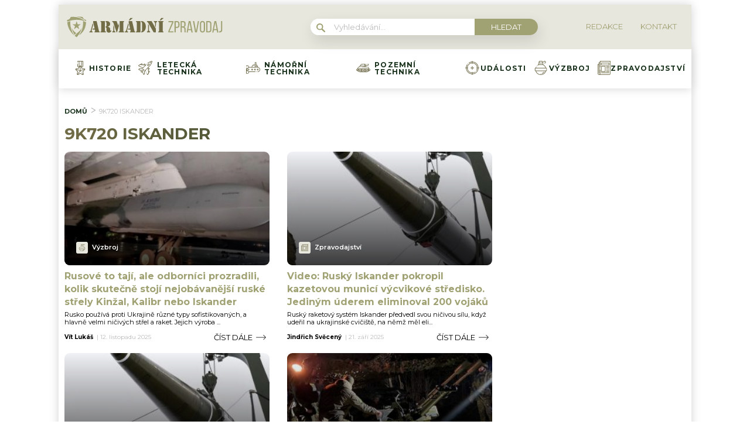

--- FILE ---
content_type: text/html; charset=utf-8
request_url: https://www.google.com/recaptcha/api2/aframe
body_size: 269
content:
<!DOCTYPE HTML><html><head><meta http-equiv="content-type" content="text/html; charset=UTF-8"></head><body><script nonce="4PiFHwTOu2JdwkWu3K5TDQ">/** Anti-fraud and anti-abuse applications only. See google.com/recaptcha */ try{var clients={'sodar':'https://pagead2.googlesyndication.com/pagead/sodar?'};window.addEventListener("message",function(a){try{if(a.source===window.parent){var b=JSON.parse(a.data);var c=clients[b['id']];if(c){var d=document.createElement('img');d.src=c+b['params']+'&rc='+(localStorage.getItem("rc::a")?sessionStorage.getItem("rc::b"):"");window.document.body.appendChild(d);sessionStorage.setItem("rc::e",parseInt(sessionStorage.getItem("rc::e")||0)+1);localStorage.setItem("rc::h",'1769138470015');}}}catch(b){}});window.parent.postMessage("_grecaptcha_ready", "*");}catch(b){}</script></body></html>

--- FILE ---
content_type: image/svg+xml
request_url: https://armadnizpravodaj.cz/wp-content/uploads/2022/03/049-jet.svg
body_size: 2554
content:
<svg width="24" height="24" viewBox="0 0 24 24" fill="none" xmlns="http://www.w3.org/2000/svg">
<g clip-path="url(#clip0_24_64)">
<path d="M23.6752 0.32486C23.1113 -0.239174 22.4228 0.0579131 21.9201 0.274705C21.8264 0.31511 21.7379 0.353313 21.6496 0.387671C21.6383 0.392077 21.6272 0.396905 21.6162 0.402202L16.5669 2.83285C16.5194 2.85572 16.4761 2.88647 16.4388 2.92374L15.8654 3.4971C15.6824 3.68014 15.6824 3.97695 15.8654 4.15999C16.0485 4.34303 16.3453 4.34303 16.5284 4.15999L17.0454 3.64292L20.0385 2.20207C20.2179 2.58521 20.4633 2.93677 20.7633 3.23681C21.0633 3.5368 21.4149 3.78214 21.798 3.96157L20.3571 6.9547L10.083 17.2288C9.98485 17.3269 9.93525 17.4636 9.94753 17.6018L10.309 21.6576L9.43309 22.5334L7.4402 18.5476L9.7523 16.2355C10.017 15.9708 10.1629 15.6178 10.1629 15.2416C10.1629 14.8654 10.0171 14.5125 9.7523 14.2477C9.2043 13.6998 8.31252 13.6998 7.76452 14.2477L5.45246 16.5598L1.46663 14.5669L2.34247 13.6911L6.39824 14.0524C6.536 14.0645 6.67311 14.0152 6.77131 13.917L13.5453 7.143C13.7284 6.95995 13.7284 6.66315 13.5453 6.48006C13.3623 6.29702 13.0655 6.29702 12.8824 6.48006L12.5562 6.80626L11.9558 6.75277C12.0792 6.54071 12.1453 6.29866 12.1453 6.04591C12.1453 5.66975 11.9995 5.31679 11.7347 5.052C11.47 4.78726 11.117 4.64148 10.7408 4.64148C10.3647 4.64148 10.0117 4.78726 9.74696 5.052L8.3661 6.43286L7.04323 6.31497C7.28884 5.79354 7.19669 5.15123 6.76629 4.72083C6.5016 4.45609 6.14859 4.31027 5.77243 4.31027C5.39631 4.31027 5.0433 4.45609 4.77856 4.72083L3.50007 5.99937L2.50175 5.9104C2.36366 5.89798 2.22688 5.94762 2.12868 6.04582L0.137287 8.03726C0.0307892 8.1438 -0.0180534 8.29506 0.00603981 8.44379C0.0301799 8.59253 0.124303 8.72058 0.259112 8.78794L7.13608 12.2264L6.26324 13.0992L2.20747 12.7379C2.06943 12.7255 1.93261 12.7751 1.8344 12.8733L0.343813 14.3638C0.237316 14.4704 0.188473 14.6216 0.212566 14.7704C0.236706 14.9191 0.330829 15.0472 0.465639 15.1146L4.75362 17.2585L4.65847 17.3537C4.39377 17.6184 4.24794 17.9714 4.24794 18.3476C4.24794 18.7238 4.39372 19.0767 4.65851 19.3415C4.92321 19.6062 5.27622 19.752 5.65238 19.752C6.02855 19.752 6.38155 19.6063 6.64625 19.3415L6.7414 19.2464L8.88542 23.5344C8.95282 23.6691 9.08088 23.7633 9.22961 23.7875C9.25464 23.7915 9.27972 23.7935 9.30471 23.7935C9.42803 23.7935 9.54756 23.7448 9.63615 23.6562L11.1267 22.1657C11.2249 22.0675 11.2745 21.9309 11.2622 21.7926L10.9008 17.7368L11.7736 16.864L12.4042 18.1252C12.4863 18.2894 12.6518 18.3844 12.8238 18.3844C12.8943 18.3844 12.9658 18.3685 13.0331 18.3348C13.2646 18.219 13.3585 17.9374 13.2427 17.7059L12.4724 16.1652L16.3296 12.3081L16.831 17.9352V17.9355L17.0478 20.3679C17.0478 20.3681 17.0478 20.3684 17.0478 20.3686L17.1365 21.3633L15.7598 22.74L15.1294 21.4791C15.0136 21.2476 14.732 21.1537 14.5004 21.2695C14.2689 21.3853 14.1751 21.6669 14.2908 21.8984L15.2121 23.741C15.2795 23.8757 15.4076 23.9699 15.5563 23.994C15.5813 23.9981 15.6064 24.0001 15.6314 24.0001C15.7547 24.0001 15.8742 23.9514 15.9628 23.8628L17.9542 21.8714C18.0524 21.7732 18.102 21.6366 18.0897 21.4983L18.0007 20.5L19.2791 19.2216C19.5439 18.9569 19.6897 18.6039 19.6897 18.2277C19.6897 17.8515 19.5439 17.4985 19.2791 17.2338C19.0144 16.9691 18.6614 16.8233 18.2852 16.8233C18.074 16.8233 17.8701 16.8692 17.685 16.9565L17.5671 15.634L18.9479 14.2532C19.4959 13.7051 19.4959 12.8134 18.9479 12.2654C18.6832 12.0007 18.3302 11.8549 17.954 11.8549C17.7014 11.8549 17.4593 11.9209 17.2473 12.0444L17.1937 11.4439L21.0763 7.56125C21.1137 7.52394 21.1444 7.48063 21.1672 7.4331L23.5979 2.38389C23.6031 2.37297 23.608 2.36181 23.6124 2.35052C23.6467 2.26216 23.6849 2.17366 23.7253 2.07996C23.9423 1.57724 24.2392 0.888706 23.6752 0.32486V0.32486ZM10.4099 5.71498C10.4975 5.62733 10.6151 5.57905 10.7408 5.57905C10.8666 5.57905 10.9841 5.62733 11.0718 5.71503C11.1595 5.80273 11.2078 5.92024 11.2078 6.04601C11.2078 6.17177 11.1595 6.28928 11.0718 6.37703L10.799 6.64979L9.58346 6.54146L10.4099 5.71498ZM5.44145 5.38387C5.62398 5.20129 5.92092 5.20134 6.1034 5.38387C6.28593 5.56639 6.28588 5.86334 6.1034 6.04582L5.93302 6.21621L4.71743 6.10788L5.44145 5.38387ZM1.26006 8.24027L2.6367 6.86363L8.49772 7.38585H8.49782L10.9306 7.60264H10.9307L11.6919 7.67047L7.83479 11.5276L1.26006 8.24027ZM5.65243 18.8146C5.52667 18.8146 5.40915 18.7663 5.32145 18.6786C5.23375 18.5909 5.18547 18.4734 5.18547 18.3476C5.18547 18.2218 5.23375 18.1043 5.3214 18.0166L8.42741 14.9107C8.51863 14.8194 8.63853 14.7738 8.75844 14.7738C8.87829 14.7738 8.99815 14.8194 9.08941 14.9107C9.17711 14.9984 9.22539 15.1159 9.22539 15.2416C9.22539 15.3674 9.17711 15.4849 9.08941 15.5726L6.54505 18.1169C6.545 18.117 6.545 18.117 6.54495 18.117L5.98341 18.6786C5.89575 18.7662 5.77819 18.8146 5.65243 18.8146ZM17.9543 17.8967C18.1367 17.7141 18.4337 17.7142 18.6162 17.8967C18.7987 18.0791 18.7987 18.3761 18.6162 18.5586L17.8922 19.2826L17.7839 18.067L17.9543 17.8967ZM17.6231 12.9283C17.8055 12.7457 18.1026 12.7457 18.2851 12.9283C18.4675 13.1108 18.4676 13.4077 18.2851 13.5902L17.4587 14.4166L17.3503 13.201L17.6231 12.9283ZM22.8645 1.70867C22.8249 1.8005 22.7841 1.89523 22.7455 1.99324L22.205 3.11601C21.9166 2.98233 21.6516 2.79929 21.4262 2.57387C21.2008 2.34845 21.0178 2.08343 20.884 1.79501L22.0068 1.25451C22.1048 1.21598 22.1995 1.17511 22.2914 1.13545C22.7392 0.942283 22.9154 0.890862 23.0123 0.987704C23.1091 1.0845 23.0578 1.26074 22.8645 1.70867Z" fill="#716D4C"/>
<path d="M16.6563 8.74857C17.0162 8.74857 17.3762 8.61156 17.6502 8.33758L19.089 6.89869C19.637 6.35068 19.637 5.459 19.089 4.91095C18.8243 4.64621 18.4713 4.50043 18.0951 4.50043C17.7189 4.50043 17.3659 4.64621 17.1012 4.91095L15.6624 6.34979C15.3977 6.61454 15.2518 6.9675 15.2518 7.34371C15.2518 7.71987 15.3976 8.07283 15.6624 8.33763C15.9364 8.6116 16.2963 8.74857 16.6563 8.74857ZM16.3253 7.01273L17.7641 5.57384C17.8518 5.48619 17.9693 5.43791 18.0951 5.43791C18.2209 5.43791 18.3384 5.48619 18.4261 5.57389C18.6087 5.75642 18.6087 6.05336 18.4261 6.23584L16.9873 7.67469C16.8048 7.85717 16.5078 7.85721 16.3253 7.67469C16.2376 7.58699 16.1894 7.46947 16.1894 7.34371C16.1893 7.21795 16.2376 7.10039 16.3253 7.01273V7.01273Z" fill="#716D4C"/>
<path d="M14.1976 19.6173C14.0956 19.3793 13.8202 19.2693 13.5822 19.3712C13.3443 19.4732 13.2341 19.749 13.3361 19.9869C13.4122 20.1646 13.5853 20.2711 13.7671 20.2711C13.8287 20.2711 13.8913 20.2589 13.9516 20.2331C14.1895 20.1311 14.2998 19.8555 14.1978 19.6176L14.1976 19.6173Z" fill="#716D4C"/>
<path d="M14.7051 5.7889C14.8325 5.7889 14.9596 5.7372 15.052 5.63548L15.0523 5.63524C15.2264 5.44371 15.2122 5.14737 15.0206 4.97323C14.829 4.79908 14.5325 4.81333 14.3584 5.00487C14.1842 5.1964 14.1983 5.49288 14.3899 5.66703C14.4797 5.74864 14.5926 5.7889 14.7051 5.7889V5.7889Z" fill="#716D4C"/>
</g>
<defs>
<clipPath id="clip0_24_64">
<rect width="24" height="24" fill="white"/>
</clipPath>
</defs>
</svg>


--- FILE ---
content_type: image/svg+xml
request_url: https://armadnizpravodaj.cz/wp-content/uploads/2022/03/Armadni_zpravodaj-02D1.svg
body_size: 2611
content:
<svg xmlns="http://www.w3.org/2000/svg" width="72.79mm" height="13.99mm" viewBox="0 0 206.33 39.66"><path d="M23.79,14.58h.09v.67a27.58,27.58,0,0,1-5.36,16.58,25.14,25.14,0,0,0,5.57-5.52,18.14,18.14,0,0,0,2.39-4.83,27.48,27.48,0,0,0,1.25-6.61,32.56,32.56,0,0,0-4-1.29C23.76,13.91,23.78,14.24,23.79,14.58Z" style="fill:#a0a274"/><path d="M7.4,15.31v-.68h.09a9.47,9.47,0,0,1,.06-1,30.3,30.3,0,0,0-4,1.29,22.69,22.69,0,0,0,1.64,6.93,25.62,25.62,0,0,0,3.08,5.41,25,25,0,0,0,4.17,4.44l.08-.08A27.57,27.57,0,0,1,7.4,15.31Z" style="fill:#a0a274"/><path d="M23.23,8.19a53.08,53.08,0,0,0-7.56-.54,24.84,24.84,0,0,1,12.12,6.07c0-.57,0-1.16.05-1.75A5.76,5.76,0,0,1,23.23,8.19Z" style="fill:#a0a274"/><path d="M26.29,13.48a20.25,20.25,0,0,0-2-1.47A24.05,24.05,0,0,0,11,8c-.81,0-1.61,0-2.42.11L8,8.21A5.72,5.72,0,0,1,3.41,12c0,.7,0,1.39.06,2.09a33.88,33.88,0,0,1,22.82-.55Z" style="fill:#a0a274"/><path d="M9.93,23.57a13.69,13.69,0,0,1-1-2c.18.75.38,1.5.63,2.24A25.92,25.92,0,0,0,13.11,31,25,25,0,0,0,15,28.78c-.93-.73-1.74-1.38-2.49-2.09A15.24,15.24,0,0,1,9.93,23.57Z" style="fill:#a0a274"/><path d="M21,25.66a26.48,26.48,0,0,0,1.29-4.05,16.72,16.72,0,0,1-1,2,15.48,15.48,0,0,1-2.65,3.12A35.65,35.65,0,0,1,15.88,29a29.47,29.47,0,0,1-2.78,3.13l.56.42c.62.48,1.27,1,1.9,1.47a26.21,26.21,0,0,0,3-3.78A26.38,26.38,0,0,0,21,25.66Z" style="fill:#a0a274"/><polygon points="16.85 17.47 15.58 13.53 14.29 17.47 10.17 17.47 10.28 17.55 13.5 19.89 12.23 23.83 15.58 21.4 18.91 23.83 17.64 19.89 20.98 17.47 16.85 17.47" style="fill:#a0a274"/><path d="M36.2,16.09l.53,2.19-1.86,6.85a2.63,2.63,0,0,0-.09.55,1,1,0,0,0,.63.95l.37.17a.55.55,0,0,1,.34.53c0,.35-.25.53-.76.53H32.67a1.06,1.06,0,0,1-.62-.17.52.52,0,0,1-.23-.44c0-.21.16-.38.47-.51a3.59,3.59,0,0,0,.64-.35,1.56,1.56,0,0,0,.39-.42,3.49,3.49,0,0,0,.49-1.14Zm.72-2.68h4.27l2.93,12.41a4,4,0,0,0,.2.58.71.71,0,0,0,.41.33,1.09,1.09,0,0,1,.39.23.46.46,0,0,1,.1.32c0,.36-.28.55-.82.55H39.12a.75.75,0,0,1-.5-.16.55.55,0,0,1-.11-.72,1.46,1.46,0,0,1,.38-.27.55.55,0,0,0,.29-.23.44.44,0,0,0,.09-.31,1.71,1.71,0,0,0,0-.32l-.34-1.53H36L36.24,23h2.37l-2-8.59Z" style="fill:#726d47"/><path d="M51.85,13.41V25.82a.94.94,0,0,0,.16.59.54.54,0,0,0,.16.14l.49.12a.59.59,0,0,1,.51.59.51.51,0,0,1-.28.45,1.4,1.4,0,0,1-.67.12H46.88a1,1,0,0,1-.58-.15.43.43,0,0,1-.21-.4.56.56,0,0,1,.41-.58l.41-.13a.33.33,0,0,0,.13-.13.92.92,0,0,0,.12-.54V15.33a.92.92,0,0,0-.12-.54.22.22,0,0,0-.13-.12l-.41-.14a.56.56,0,0,1-.41-.58.47.47,0,0,1,.21-.41,1.06,1.06,0,0,1,.58-.13Zm3.25,7.3a8.61,8.61,0,0,1,1.49.32,3.72,3.72,0,0,1,.95.49,2.38,2.38,0,0,1,.67.78,1.83,1.83,0,0,1,.24,1v2.19c0,.22.08.34.22.34a.38.38,0,0,0,.15,0A1.54,1.54,0,0,0,59,25.6a.73.73,0,0,1,.54-.37.52.52,0,0,1,.35.2.55.55,0,0,1,.18.38,1.55,1.55,0,0,1-.31.8,3.38,3.38,0,0,1-.77.83A2.87,2.87,0,0,1,58,28a4.07,4.07,0,0,1-1.2.15,3,3,0,0,1-2.18-.79,3.06,3.06,0,0,1-.77-2.18V23.36q0-.34,0-.69a1.47,1.47,0,0,0-.29-.73,1.26,1.26,0,0,0-.88-.43V20.33a1.59,1.59,0,0,0,.81-.29.88.88,0,0,0,.29-.44,2.13,2.13,0,0,0,.09-.71v-2.8a1.64,1.64,0,0,0-.26-1,1.73,1.73,0,0,0-.94-.52V13.41H53a19,19,0,0,1,2,.08,4.43,4.43,0,0,1,2.19.81,3.21,3.21,0,0,1,1.33,2.79,3.29,3.29,0,0,1-1.84,3.1,11.23,11.23,0,0,1-1.56.57Z" style="fill:#726d47"/><path d="M66.78,13.41l2.08,5.92.92-3.2v3.5l-2.44,8.2h-.55L62.67,15.67a2,2,0,0,0-.44-.82.87.87,0,0,0-.48-.21q-.69-.13-.69-.66a.53.53,0,0,1,.2-.42.93.93,0,0,1,.56-.15Zm-4.11,4.86,1.12,3.19v3.18c0,.23,0,.47,0,.7a2.54,2.54,0,0,0,.17.46,1.56,1.56,0,0,0,.62.7l.38.25c.27.16.41.34.41.54s-.27.54-.79.54H62c-.53,0-.79-.18-.79-.53a.4.4,0,0,1,.06-.26.9.9,0,0,1,.27-.21,2.26,2.26,0,0,0,1.17-2.19Zm8-4.86h5q.78,0,.78.54a.56.56,0,0,1-.42.58l-.4.17a.25.25,0,0,0-.13.12.92.92,0,0,0-.12.54V25.9a.92.92,0,0,0,.12.54.33.33,0,0,0,.13.13l.4.13a.56.56,0,0,1,.42.58c0,.36-.26.55-.78.55H70.3a1.43,1.43,0,0,1-.7-.15.46.46,0,0,1-.24-.42.58.58,0,0,1,.5-.59l.49-.12a.37.37,0,0,0,.15-.13.92.92,0,0,0,.15-.6Z" style="fill:#726d47"/><path d="M81.67,16.09l.54,2.19-1.88,6.85a2.09,2.09,0,0,0-.08.55,1,1,0,0,0,.62.95l.37.17a.53.53,0,0,1,.35.53c0,.35-.26.53-.77.53H78.14a1,1,0,0,1-.62-.17.51.51,0,0,1-.25-.47c0-.21.14-.38.45-.52a2.62,2.62,0,0,0,.64-.34,1.46,1.46,0,0,0,.4-.42,3.71,3.71,0,0,0,.49-1.14Zm.73-2.68h4.25l2.94,12.41a3.93,3.93,0,0,0,.19.58.72.72,0,0,0,.43.33,1.1,1.1,0,0,1,.37.23.42.42,0,0,1,.11.32c0,.36-.28.55-.83.55h-5.3a.74.74,0,0,1-.51-.16.47.47,0,0,1-.18-.4A.41.41,0,0,1,84,27a1.26,1.26,0,0,1,.37-.27.64.64,0,0,0,.31-.23.65.65,0,0,0,.08-.31,1.71,1.71,0,0,0,0-.32l-.34-1.53H81.44L81.72,23h2.37l-1.94-8.59ZM87.12,10l-2.91,2.26L84,12.4a.53.53,0,0,1-.33.15h-.77a.41.41,0,0,1-.22,0s-.09-.06-.09-.11V12.3L84.2,9.85a1,1,0,0,1,.36-.36A.88.88,0,0,1,85,9.43h2.09a.38.38,0,0,1,.23.06.29.29,0,0,1,.1.18C87.4,9.74,87.31,9.85,87.12,10Z" style="fill:#726d47"/><path d="M97.32,13.41V27.83h-5a1,1,0,0,1-.58-.15.46.46,0,0,1-.21-.4A.58.58,0,0,1,92,26.7l.41-.13a.47.47,0,0,0,.11-.13.86.86,0,0,0,.14-.54V15.33a.86.86,0,0,0-.14-.54.14.14,0,0,0-.11-.12L92,14.53a.58.58,0,0,1-.43-.58.52.52,0,0,1,.21-.41,1.08,1.08,0,0,1,.58-.13Zm2.08,11.4V16.46a2.74,2.74,0,0,0-.22-1.23,1,1,0,0,0-.34-.43,1.77,1.77,0,0,0-.63-.23V13.41a7.53,7.53,0,0,1,1,0,5,5,0,0,1,2.6,1.14,5.76,5.76,0,0,1,1.85,2.5,9.35,9.35,0,0,1,.62,3.47,8.72,8.72,0,0,1-.79,3.83A6.3,6.3,0,0,1,101.25,27a4.67,4.67,0,0,1-1.34.62,6.22,6.22,0,0,1-1.61.18V26.68a2.21,2.21,0,0,0,.61-.21.81.81,0,0,0,.25-.3,1.46,1.46,0,0,0,.22-.53,5.83,5.83,0,0,0,.08-.83Z" style="fill:#726d47"/><path d="M107.14,17.11,108.26,19v5.66a2.53,2.53,0,0,0,.25,1.21,1.89,1.89,0,0,0,.78.78l.32.18a.53.53,0,0,1,.27.48.47.47,0,0,1-.2.39,1.12,1.12,0,0,1-.69.15h-2.44c-.65,0-1-.19-1-.55a.4.4,0,0,1,.09-.3,2.32,2.32,0,0,1,.44-.31,2.08,2.08,0,0,0,1-2Zm4.42-3.7,5.62,9.76v4.66h-2.89l-7.16-12.37a3.44,3.44,0,0,0-.39-.55.82.82,0,0,0-.37-.24l-.41-.14a.53.53,0,0,1-.25-.19.59.59,0,0,1-.09-.32.62.62,0,0,1,.09-.32.59.59,0,0,1,.25-.22,3.53,3.53,0,0,1,1-.07Zm5.62,8.07-1.11-1.9V16.66a3,3,0,0,0-.26-1.35,2.21,2.21,0,0,0-.92-.82.62.62,0,0,1-.3-.23.44.44,0,0,1-.09-.31.53.53,0,0,1,.18-.42,1.12,1.12,0,0,1,.6-.12h2.65a1.05,1.05,0,0,1,.71.17.53.53,0,0,1,.18.39.47.47,0,0,1-.1.34,2,2,0,0,1-.49.3,2,2,0,0,0-.84.87,2.82,2.82,0,0,0-.2,1.18Z" style="fill:#726d47"/><path d="M125.89,27.83h-5a1,1,0,0,1-.59-.15.46.46,0,0,1-.2-.4.56.56,0,0,1,.42-.58l.41-.13a.3.3,0,0,0,.12-.13.92.92,0,0,0,.13-.54V15.33a.92.92,0,0,0-.13-.54.23.23,0,0,0-.12-.12l-.41-.14a.56.56,0,0,1-.42-.58.51.51,0,0,1,.2-.41,1,1,0,0,1,.59-.13h5.22a1.08,1.08,0,0,1,.58.13.47.47,0,0,1,.21.41.56.56,0,0,1-.42.58l-.4.14a.22.22,0,0,0-.13.12.92.92,0,0,0-.12.54V25.9a.92.92,0,0,0,.12.54.27.27,0,0,0,.13.13l.4.13a.56.56,0,0,1,.42.58.43.43,0,0,1-.21.4,1,1,0,0,1-.58.15ZM126.68,10l-2.91,2.26-.2.15a.53.53,0,0,1-.34.15h-.75a.41.41,0,0,1-.22,0,.1.1,0,0,1-.09-.11.17.17,0,0,1,0-.14l1.57-2.45a.63.63,0,0,1,.71-.39h2.08a.4.4,0,0,1,.22.06.27.27,0,0,1,.11.18C127,9.74,126.86,9.85,126.68,10Z" style="fill:#726d47"/><path d="M139.54,27.87H133V26.43l5-11.53h-4.72V13.44h6.37v1.44l-5,11.53h4.93Z" style="fill:#a0a274"/><path d="M144.18,13.44c2.26,0,3.23,1.34,3.23,3.52V18.7c0,2.28-1.07,3.48-3.36,3.48h-1.42v5.69H141V13.44Zm-.13,7.3c1.2,0,1.78-.56,1.78-1.94V16.88c0-1.32-.48-2-1.65-2h-1.55v5.84Z" style="fill:#a0a274"/><path d="M152,13.44c2.26,0,3.21,1.15,3.21,3.3v1.17c0,1.59-.55,2.58-1.79,3,1.32.39,1.81,1.47,1.81,3v2.25a3.72,3.72,0,0,0,.29,1.73h-1.63a3.86,3.86,0,0,1-.26-1.75V23.85c0-1.63-.77-2.14-2.11-2.14h-1.13v6.16h-1.61V13.44Zm-.41,6.8c1.27,0,2-.41,2-2V16.88c0-1.3-.48-2-1.67-2h-1.57v5.34Z" style="fill:#a0a274"/><path d="M158.48,25l-.55,2.91h-1.49l2.76-14.43h2.33l2.77,14.43h-1.61L162.13,25Zm.21-1.38h3.21l-1.62-8.33Z" style="fill:#a0a274"/><path d="M166.25,13.44,168.6,26l2.33-12.55h1.49l-2.7,14.43h-2.37l-2.73-14.43Z" style="fill:#a0a274"/><path d="M173.51,16.92c0-2.2,1.09-3.63,3.3-3.63s3.32,1.43,3.32,3.63v7.47c0,2.18-1.1,3.62-3.32,3.62s-3.3-1.44-3.3-3.62Zm1.59,7.55c0,1.32.55,2.08,1.71,2.08s1.71-.76,1.71-2.08V16.84c0-1.3-.54-2.08-1.71-2.08s-1.71.78-1.71,2.08Z" style="fill:#a0a274"/><path d="M185,13.44c2.25,0,3.28,1.36,3.28,3.59V24.3c0,2.21-1,3.57-3.28,3.57h-3.38V13.44Zm0,13c1.16,0,1.71-.73,1.71-2.05V16.94c0-1.32-.55-2-1.73-2h-1.73V26.41Z" style="fill:#a0a274"/><path d="M191.42,25l-.55,2.91h-1.49l2.76-14.43h2.33l2.77,14.43h-1.61L195.07,25Zm.21-1.38h3.21l-1.62-8.33Z" style="fill:#a0a274"/><path d="M198.08,26.41c.27,0,.56,0,.8,0,1.06-.07,1.7-.56,1.7-2v-11h1.58V24.3c0,2.7-1.34,3.55-3.07,3.59a8.43,8.43,0,0,1-1,0Z" style="fill:#a0a274"/></svg>

--- FILE ---
content_type: image/svg+xml
request_url: https://armadnizpravodaj.cz/wp-content/uploads/2022/03/052-aim.svg
body_size: 1122
content:
<svg width="24" height="24" viewBox="0 0 24 24" fill="none" xmlns="http://www.w3.org/2000/svg">
<g clip-path="url(#clip0_24_83)">
<path d="M23.5313 11.5313H22.7706C22.6557 8.82747 21.5489 6.30194 19.6234 4.37651C17.698 2.45113 15.1725 1.34428 12.4687 1.22934V0.468748C12.4687 0.209859 12.2588 0 12 0C11.7412 0 11.5313 0.209859 11.5313 0.468748V1.22929C9.59148 1.31273 7.72155 1.91282 6.09654 2.97824C5.88002 3.12018 5.8196 3.41075 5.96154 3.62727C6.10348 3.84378 6.39415 3.90425 6.61057 3.76227C8.08244 2.79725 9.77471 2.25051 11.5313 2.16777V3.10616C6.99265 3.34264 3.3426 6.99269 3.10611 11.5313H2.16768C2.25041 9.77438 2.79725 8.08197 3.76236 6.61038C3.90434 6.39387 3.84392 6.10329 3.62745 5.96131C3.41094 5.81937 3.12036 5.87974 2.97838 6.09621C1.91282 7.72103 1.31264 9.5911 1.22925 11.5313H0.468748C0.209859 11.5313 0 11.7412 0 12C0 12.2589 0.209859 12.4688 0.468748 12.4688H1.22934C1.34423 15.1726 2.45108 17.6981 4.37651 19.6235C6.30194 21.5489 8.82742 22.6558 11.5313 22.7707V23.5313C11.5313 23.7902 11.7411 24 12 24C12.2589 24 12.4687 23.7902 12.4687 23.5313V22.7707C15.1725 22.6558 17.698 21.5489 19.6234 19.6235C21.5489 17.6981 22.6557 15.1726 22.7706 12.4688H23.5313C23.7901 12.4688 24 12.2589 24 12C24 11.7412 23.7901 11.5313 23.5313 11.5313V11.5313ZM21.8323 11.5313H20.8939C20.6574 6.99265 17.0074 3.3426 12.4688 3.10611V2.16773C17.5244 2.40594 21.5941 6.47562 21.8323 11.5313ZM2.16773 12.4687H3.10611C3.3426 17.0074 6.99265 20.6574 11.5313 20.8939V21.8323C6.47562 21.5941 2.40594 17.5244 2.16773 12.4687ZM12.4687 21.8323V20.8927C13.8995 20.8175 15.2928 20.4002 16.5244 19.6723C16.7472 19.5406 16.8211 19.2531 16.6894 19.0302C16.5576 18.8074 16.2703 18.7335 16.0474 18.8652C14.9601 19.5078 13.7316 19.88 12.4688 19.9542V19.2187C12.4688 18.9598 12.2589 18.75 12 18.75C11.7412 18.75 11.5313 18.9598 11.5313 19.2187V19.9546C7.50986 19.7201 4.27995 16.4902 4.04548 12.4687H4.78137C5.04026 12.4687 5.25012 12.2589 5.25012 12C5.25012 11.7411 5.04026 11.5313 4.78137 11.5313H4.04544C4.27991 7.50981 7.50981 4.27991 11.5313 4.04544V4.78133C11.5313 5.04021 11.7411 5.25007 12 5.25007C12.2589 5.25007 12.4687 5.04021 12.4687 4.78133V4.04544C16.4901 4.27991 19.72 7.50986 19.9545 11.5313H19.2187C18.9598 11.5313 18.7499 11.7411 18.7499 12C18.7499 12.2589 18.9598 12.4687 19.2187 12.4687H19.9541C19.8799 13.7313 19.5078 14.9597 18.8653 16.0471C18.7336 16.27 18.8076 16.5575 19.0304 16.6891C19.2533 16.8209 19.5408 16.7469 19.6724 16.524C20.4002 15.2923 20.8174 13.8991 20.8926 12.4687H21.8322C21.5941 17.5244 17.5244 21.5941 12.4687 21.8323V21.8323Z" fill="#716D4C"/>
<path d="M14.5781 11.5312H13.572C13.4142 11.003 12.997 10.5858 12.4687 10.4279V9.42187C12.4687 9.16298 12.2588 8.95312 12 8.95312C11.7411 8.95312 11.5312 9.16298 11.5312 9.42187V10.4279C11.003 10.5858 10.5858 11.003 10.4279 11.5312H9.42182C9.16292 11.5312 8.95306 11.7411 8.95306 12C8.95306 12.2589 9.16292 12.4687 9.42182 12.4687H10.4279C10.5858 12.997 11.003 13.4142 11.5312 13.572V14.5782C11.5312 14.837 11.7411 15.0469 12 15.0469C12.2589 15.0469 12.4687 14.837 12.4687 14.5782V13.572C12.997 13.4142 13.4142 12.997 13.572 12.4687H14.5781C14.837 12.4687 15.0469 12.2589 15.0469 12C15.0469 11.7411 14.837 11.5312 14.5781 11.5312V11.5312ZM12 12.7031C11.6123 12.7031 11.2969 12.3877 11.2969 12C11.2969 11.6123 11.6123 11.2969 12 11.2969C12.3877 11.2969 12.7031 11.6123 12.7031 12C12.7031 12.3877 12.3877 12.7031 12 12.7031Z" fill="#716D4C"/>
<path d="M4.70806 5.1766C4.8281 5.1766 4.94815 5.13075 5.0397 5.0392C5.22274 4.85616 5.22274 4.55935 5.0397 4.3763C4.85665 4.19325 4.55988 4.19325 4.37679 4.3763L4.37656 4.37653C4.19351 4.55958 4.1936 4.85625 4.37665 5.0393C4.46815 5.13085 4.5881 5.1766 4.70806 5.1766Z" fill="#716D4C"/>
<path d="M17.6497 17.6204L17.6494 17.6206C17.4586 17.7956 17.4458 18.092 17.6208 18.2828C17.7132 18.3836 17.8396 18.4347 17.9664 18.4347C18.0796 18.4347 18.1932 18.394 18.2832 18.3115C18.474 18.1365 18.487 17.84 18.312 17.6492C18.1371 17.4584 17.8405 17.4454 17.6497 17.6204V17.6204Z" fill="#716D4C"/>
</g>
<defs>
<clipPath id="clip0_24_83">
<rect width="24" height="24" fill="white"/>
</clipPath>
</defs>
</svg>


--- FILE ---
content_type: application/javascript; charset=utf-8
request_url: https://fundingchoicesmessages.google.com/f/AGSKWxVakoiYK8K6qty5vDJxm2c64NAjqMaRq98qf5YjlrM87aX6Nzp6r6EfMAlz4KkU785oa9xD8LemguzA79adEEbn5XiN5aXKs0QVBPY1Xe8YpOZa90s5zI0JCybtYo10VOgWTPnqwA==?fccs=W251bGwsbnVsbCxudWxsLG51bGwsbnVsbCxudWxsLFsxNzY5MTM4NDYxLDY4NDAwMDAwMF0sbnVsbCxudWxsLG51bGwsW251bGwsWzcsOSw2XSxudWxsLDIsbnVsbCwiY3MiLG51bGwsbnVsbCxudWxsLG51bGwsbnVsbCwxXSwiaHR0cHM6Ly9hcm1hZG5penByYXZvZGFqLmN6L3RhZy9pc2thbmRlci8iLG51bGwsW1s4LCJrNjFQQmptazZPMCJdLFs5LCJlbi1VUyJdLFsxOSwiMiJdLFsxNywiWzBdIl0sWzI0LCIiXSxbMjksImZhbHNlIl1dXQ
body_size: 289
content:
if (typeof __googlefc.fcKernelManager.run === 'function') {"use strict";this.default_ContributorServingResponseClientJs=this.default_ContributorServingResponseClientJs||{};(function(_){var window=this;
try{
var qp=function(a){this.A=_.t(a)};_.u(qp,_.J);var rp=function(a){this.A=_.t(a)};_.u(rp,_.J);rp.prototype.getWhitelistStatus=function(){return _.F(this,2)};var sp=function(a){this.A=_.t(a)};_.u(sp,_.J);var tp=_.ed(sp),up=function(a,b,c){this.B=a;this.j=_.A(b,qp,1);this.l=_.A(b,_.Pk,3);this.F=_.A(b,rp,4);a=this.B.location.hostname;this.D=_.Fg(this.j,2)&&_.O(this.j,2)!==""?_.O(this.j,2):a;a=new _.Qg(_.Qk(this.l));this.C=new _.dh(_.q.document,this.D,a);this.console=null;this.o=new _.mp(this.B,c,a)};
up.prototype.run=function(){if(_.O(this.j,3)){var a=this.C,b=_.O(this.j,3),c=_.fh(a),d=new _.Wg;b=_.hg(d,1,b);c=_.C(c,1,b);_.jh(a,c)}else _.gh(this.C,"FCNEC");_.op(this.o,_.A(this.l,_.De,1),this.l.getDefaultConsentRevocationText(),this.l.getDefaultConsentRevocationCloseText(),this.l.getDefaultConsentRevocationAttestationText(),this.D);_.pp(this.o,_.F(this.F,1),this.F.getWhitelistStatus());var e;a=(e=this.B.googlefc)==null?void 0:e.__executeManualDeployment;a!==void 0&&typeof a==="function"&&_.To(this.o.G,
"manualDeploymentApi")};var vp=function(){};vp.prototype.run=function(a,b,c){var d;return _.v(function(e){d=tp(b);(new up(a,d,c)).run();return e.return({})})};_.Tk(7,new vp);
}catch(e){_._DumpException(e)}
}).call(this,this.default_ContributorServingResponseClientJs);
// Google Inc.

//# sourceURL=/_/mss/boq-content-ads-contributor/_/js/k=boq-content-ads-contributor.ContributorServingResponseClientJs.en_US.k61PBjmk6O0.es5.O/d=1/exm=ad_blocking_detection_executable,kernel_loader,loader_js_executable,web_iab_tcf_v2_signal_executable/ed=1/rs=AJlcJMztj-kAdg6DB63MlSG3pP52LjSptg/m=cookie_refresh_executable
__googlefc.fcKernelManager.run('\x5b\x5b\x5b7,\x22\x5b\x5bnull,\\\x22armadnizpravodaj.cz\\\x22,\\\x22AKsRol-GfCD9yLG-0PJ9UkR_gwZY4Gn1Ipfp84cAI3GVpcTuhFLC56CN7AXvfluMrXY-TfL-aCem7BMzRtOsyw5L3K-AvbnYrG1z38i3Q3Xo8oiFsywJVOLiKZk6r_5-WAPG-BnM49MNwXQq72lIhNxCJugwx9b6eQ\\\\u003d\\\\u003d\\\x22\x5d,null,\x5b\x5bnull,null,null,\\\x22https:\/\/fundingchoicesmessages.google.com\/f\/AGSKWxVOoYU7HJqPNJMPGSsxNfZaVJQhUyV27lZBjSAfjsoK-woX4CkM8tuVOEf2uBUKt9zZQ9IEfds6R7YZhrvWvrfeqwGl2rnqy-4U_QwwaU10zVeN4f34wkJQTyBo62xgr_42PbGlYA\\\\u003d\\\\u003d\\\x22\x5d,null,null,\x5bnull,null,null,\\\x22https:\/\/fundingchoicesmessages.google.com\/el\/AGSKWxVXRqb6AVf_P5WNVm0qNWNZexUqvgXwjb-sdy7M-Tpg43U0jN3Wcg6SyuPweB7IDFt0Bx6Rj43ZQEPcreGLqO4Hcz62_w6dAyM8zg_R0I4GFpdYjBjclDZNpGlUGH3ctK_J1R7FnA\\\\u003d\\\\u003d\\\x22\x5d,null,\x5bnull,\x5b7,9,6\x5d,null,2,null,\\\x22cs\\\x22,null,null,null,null,null,1\x5d,null,\\\x22Nastavení ochrany soukromí a souborů cookie\\\x22,\\\x22Zavřít\\\x22,null,null,null,\\\x22Spravováno Googlem. Odpovídá požadavkům systému TCF organizace IAB. ID CMP: 300\\\x22\x5d,\x5b3,1\x5d\x5d\x22\x5d\x5d,\x5bnull,null,null,\x22https:\/\/fundingchoicesmessages.google.com\/f\/AGSKWxW4B9Xti6ozBaQsMUZFfDIrdeaBKFXEvHfOEhGrOT8ymdnHvVHcIfVBjyRE8fABAFUuin1MQNtKT6_8DJJMRaZ3Fx2T78lTOHLlc3LKDVHe3fbLvOMm4Y9_8bWSoX3A74xy_aPqFQ\\u003d\\u003d\x22\x5d\x5d');}

--- FILE ---
content_type: application/javascript; charset=utf-8
request_url: https://fundingchoicesmessages.google.com/f/AGSKWxWa03Uyyo_l6QMTNWBnA7BZjQ6nalMh7odAoN8PwSAnOss463-wqIJ8ZXxh70PlM0MycQZrOU86DgOU_36025N0zwtMEsISdh99tgmw0II8C9PYSHz3za9lDy_pokqZJwrWvOTJiZRp2KKMUxGSBiwPNZH4TACtodiC5h-TdkvxH1SlsDGm9QCxxCYj/_=120x600,/ads/as_header./advertisingbanner_/delivery/vbafr.php_argus_ad_
body_size: -1289
content:
window['baeab451-f27f-46c0-8b06-b59a47f0bf95'] = true;

--- FILE ---
content_type: application/javascript; charset=UTF-8
request_url: https://armadnizpravodaj.cz/wp-content/plugins/abc-media/themes/wp-news/build/plugin.js?ver=dda5601b33b8da0a7821
body_size: 448
content:
!function(){"use strict";var t={};function e(t,e,n,r,i,a,o){try{var c=t[a](o),s=c.value}catch(t){return void n(t)}c.done?e(s):Promise.resolve(s).then(r,i)}function n(t){return function(){var n=this,r=arguments;return new Promise((function(i,a){var o=t.apply(n,r);function c(t){e(o,i,a,c,s,"next",t)}function s(t){e(o,i,a,c,s,"throw",t)}c(void 0)}))}}function r(t,e,n){return e in t?Object.defineProperty(t,e,{value:n,enumerable:!0,configurable:!0,writable:!0}):t[e]=n,t}t.n=function(e){var n=e&&e.__esModule?function(){return e.default}:function(){return e};return t.d(n,{a:n}),n},t.d=function(e,n){for(var r in n)t.o(n,r)&&!t.o(e,r)&&Object.defineProperty(e,r,{enumerable:!0,get:n[r]})},t.o=function(t,e){return Object.prototype.hasOwnProperty.call(t,e)};var i=window.regeneratorRuntime,a=t.n(i),o=window.wp.hooks,c=window.wp.apiFetch,s=t.n(c);new(function(){return t=function t(){var e=this;!function(t,e){if(!(t instanceof e))throw new TypeError("Cannot call a class as a function")}(this,t),r(this,"getAvailableAds",n(a().mark((function t(){return a().wrap((function(t){for(;;)switch(t.prev=t.next){case 0:return t.abrupt("return",new Promise((function(t,e){s()({path:"/abc-media/v1/ads"}).then((function(e){t(e.ads)})).catch(e)})));case 1:case"end":return t.stop()}}),t)})))),r(this,"filterAdsAtPosition",function(){var t=n(a().mark((function t(n,r){var i;return a().wrap((function(t){for(;;)switch(t.prev=t.next){case 0:return t.next=2,e.availableAds;case 2:return i=t.sent,t.abrupt("return",n.filter((function(t){return i.includes(t.id)})));case 4:case"end":return t.stop()}}),t)})));return function(_x,e){return t.apply(this,arguments)}}()),r(this,"hidePostForNativeAd",function(){var t=n(a().mark((function t(e){var n,r;return a().wrap((function(t){for(;;)switch(t.prev=t.next){case 0:(n=document.getElementById(e.detail.adData.id))&&(r=n.closest(".secondary-category-articles"))&&(r.getElementsByClassName("category-secondary-article")[3].style.display="none");case 2:case"end":return t.stop()}}),t)})));return function(e){return t.apply(this,arguments)}}()),this.availableAds=this.getAvailableAds(),(0,o.addFilter)("wpify_ads_at_position","abc-media",this.filterAdsAtPosition),document.addEventListener("wpify_seznam_ad_loaded",this.hidePostForNativeAd)},Object.defineProperty(t,"prototype",{writable:!1}),t;var t}())}();